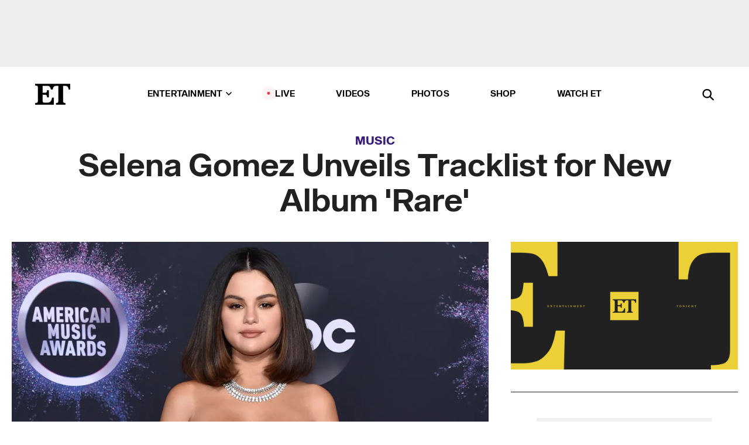

--- FILE ---
content_type: text/html; charset=utf-8
request_url: https://www.etonline.com/selena-gomez-unveils-tracklist-for-new-album-rare-137871
body_size: 15092
content:
<!DOCTYPE html><html lang="en"><head><meta charSet="utf-8" data-next-head=""/><meta name="viewport" content="width=device-width" data-next-head=""/><link rel="dns-prefetch" href="//global.ketchcdn.com" data-next-head=""/><link rel="dns-prefetch" href="//cdn.privacy.paramount.com" data-next-head=""/><script type="text/javascript" data-next-head="">
          !function() {
            window.semaphore = window.semaphore || [];
            window.ketch = function() {
              window.semaphore.push(arguments)
            };
            var e = document.createElement("script");
            e.type = "text/javascript";
            e.src = "https://global.ketchcdn.com/web/v3/config/cbs_media_ventures/etonline/boot.js";
            e.async = 1;
            document.getElementsByTagName("head")[0].appendChild(e);
          }();
          </script><script type="text/javascript" data-next-head="">
          (function(a){
            var w=window,b='cbsoptanon',q='cmd',r='config';
            w[b] = w[b] ? w[b] : {};
            w[b][q] = w[b][q] ? w[b][q] : [];
            w[b][r] = w[b][r] ? w[b][r] : [];
            
            a.forEach(function(z){
              w[b][z] = w[b][z] || function(){
                var c=arguments;
                w[b][q].push(function(){
                  w[b][z].apply(w[b],c);
                })
              }
            });
          })(["onScriptsReady","onAdsReady"]);
          </script><script async="" id="optanon-request" type="text/javascript" src="//cdn.privacy.paramount.com/dist/optanon-v2.0.0.js" data-next-head=""></script><link rel="amphtml" href="https://www.etonline.com/selena-gomez-unveils-tracklist-for-new-album-rare-137871?amp" data-next-head=""/><meta itemProp="image" content="https://www.etonline.com/sites/default/files/styles/1280x720/public/images/2019-11/selena-gomez-1280.jpg?h=14132037" data-next-head=""/><meta itemProp="name" content="Selena Gomez Unveils Tracklist for New Album &#x27;Rare&#x27;" data-next-head=""/><meta name="apple-mobile-web-app-capable" content="yes" data-next-head=""/><meta name="google-site-verification" content="hKpIt34FKZ_qMU81xUdLUw2YzuyZY1pS76p0622Hc7w" data-next-head=""/><meta property="og:image:alt" content="Selena Gomez 1280" data-next-head=""/><title data-next-head="">Selena Gomez Unveils Tracklist for New Album &#x27;Rare&#x27; | Entertainment Tonight</title><meta name="description" content="The singer&#x27;s third studio album will be released on Jan. 10." data-next-head=""/><meta property="og:description" content="The singer&#x27;s third studio album will be released on Jan. 10." data-next-head=""/><meta name="twitter:description" content="The singer&#x27;s third studio album will be released on Jan. 10." data-next-head=""/><meta name="title" content="Selena Gomez Unveils Tracklist for New Album &#x27;Rare&#x27; | Entertainment Tonight" data-next-head=""/><meta property="og:title" content="Selena Gomez Unveils Tracklist for New Album &#x27;Rare&#x27;" data-next-head=""/><meta property="og:site_name" content="Entertainment Tonight" data-next-head=""/><meta property="og:url" content="https://www.etonline.com/selena-gomez-unveils-tracklist-for-new-album-rare-137871" data-next-head=""/><meta property="og:image" content="https://www.etonline.com/sites/default/files/styles/1280x720/public/images/2019-11/selena-gomez-1280.jpg?h=14132037" data-next-head=""/><meta property="og:image:width" content="1280" data-next-head=""/><meta property="og:image:height" content="720" data-next-head=""/><meta property="og:type" content="Article" data-next-head=""/><meta name="twitter:title" content="Selena Gomez Unveils Tracklist for New Album &#x27;Rare&#x27;" data-next-head=""/><meta name="twitter:site" content="@etnow" data-next-head=""/><meta name="twitter:site:id" content="23603092" data-next-head=""/><meta name="twitter:url" content="https://www.etonline.com/selena-gomez-unveils-tracklist-for-new-album-rare-137871" data-next-head=""/><meta name="twitter:card" content="summary_large_image" data-next-head=""/><meta name="twitter:image" content="https://www.etonline.com/sites/default/files/styles/1280x720/public/images/2019-11/selena-gomez-1280.jpg?h=14132037" data-next-head=""/><meta name="twitter:image:width" content="1280" data-next-head=""/><meta name="twitter:image:height" content="720" data-next-head=""/><meta property="fb:pages" content="106843036179" data-next-head=""/><meta property="fb:admins" content="3111204" data-next-head=""/><meta property="fb:app_id" content="145337045558621" data-next-head=""/><meta name="article:opinion" content="false" data-next-head=""/><link rel="canonical" href="https://www.etonline.com/selena-gomez-unveils-tracklist-for-new-album-rare-137871" data-next-head=""/><meta name="keywords" content="Entertainment Tonight, Music, ET MÁS, Music, News, Selena Gomez" data-next-head=""/><meta name="robots" content="index" data-next-head=""/><meta name="robots" content="follow" data-next-head=""/><meta name="robots" content="max-image-preview:large" data-next-head=""/><link rel="alternate" type="application/rss+xml" href="https://www.etonline.com/music/rss" data-next-head=""/><script type="application/ld+json" data-next-head="">{"@context":"http://schema.org","@type":"NewsArticle","articleSection":"News","author":[{"name":"Desiree Murphy","@type":"Person","url":"https://www.etonline.com/etonline-staff/desiree-murphy-26"}],"dateModified":"2019-12-12T09:36:21-0800","datePublished":"2019-12-12T09:36:21-0800","description":"The singer's third studio album will be released on Jan. 10.","headline":"Selena Gomez Unveils Tracklist for New Album 'Rare'","keywords":["Selena Gomez","ET MÁS","Music","News","Music"],"mainEntityOfPage":{"@type":"WebPage","@id":"https://www.etonline.com/selena-gomez-unveils-tracklist-for-new-album-rare-137871","name":"Selena Gomez Unveils Tracklist for New Album 'Rare'","url":"https://www.etonline.com/selena-gomez-unveils-tracklist-for-new-album-rare-137871"},"name":"Entertainment Tonight","publisher":{"name":"Entertainment Tonight","@type":"Organization","url":"https://www.etonline.com","sameAs":["https://www.facebook.com/EntertainmentTonight","https://www.instagram.com/entertainmenttonight/","https://twitter.com/etnow","https://www.youtube.com/entertainmenttonight","https://en.wikipedia.org/wiki/Entertainment_Tonight"],"logo":{"@type":"ImageObject","url":"https://www.etonline.com/themes/custom/et/logo.png","width":"152","height":"152"}},"url":"https://www.etonline.com/selena-gomez-unveils-tracklist-for-new-album-rare-137871","image":{"@context":"https://schema.org","@type":"ImageObject","url":"https://www.etonline.com/sites/default/files/styles/1280x720/public/images/2019-11/selena-gomez-1280.jpg?h=14132037","height":720,"width":1280,"thumbnailUrl":"https://www.etonline.com/sites/default/files/styles/1280x720/public/images/2019-11/selena-gomez-1280.jpg?h=14132037&width=753"},"associatedMedia":{"@context":"https://schema.org","@type":"ImageObject","url":"https://www.etonline.com/sites/default/files/styles/1280x720/public/images/2019-11/selena-gomez-1280.jpg?h=14132037","height":720,"width":1280,"thumbnailUrl":"https://www.etonline.com/sites/default/files/styles/1280x720/public/images/2019-11/selena-gomez-1280.jpg?h=14132037&width=753"},"itemListElement":[]}</script><link rel="preload" as="image" imageSrcSet="https://www.etonline.com/sites/default/files/styles/1280x720/public/images/2019-11/selena-gomez-1280.jpg?h=14132037&amp;width=1024&amp;quality=80 1x" data-next-head=""/><meta charSet="utf-8"/><meta http-equiv="content-language" content="en_US"/><link rel="dns-prefetch" href="//cdn.cookielaw.org"/><link rel="dns-prefetch" href="//cdn.privacy.paramount.com"/><link rel="apple-touch-icon" sizes="57x57" href="/img/favicons/apple-icon-57x57.png"/><link rel="apple-touch-icon" sizes="60x60" href="/img/favicons/apple-icon-60x60.png"/><link rel="apple-touch-icon" sizes="72x72" href="/img/favicons/apple-icon-72x72.png"/><link rel="apple-touch-icon" sizes="76x76" href="/img/favicons/apple-icon-76x76.png"/><link rel="apple-touch-icon" sizes="114x114" href="/img/favicons/apple-icon-114x114.png"/><link rel="apple-touch-icon" sizes="120x120" href="/img/favicons/apple-icon-120x120.png"/><link rel="apple-touch-icon" sizes="144x144" href="/img/favicons/apple-icon-144x144.png"/><link rel="apple-touch-icon" sizes="152x152" href="/img/favicons/apple-icon-152x152.png"/><link rel="apple-touch-icon" sizes="180x180" href="/img/favicons/apple-icon-180x180.png"/><link rel="icon" type="image/png" sizes="192x192" href="/img/favicons/android-icon-192x192.png"/><link rel="icon" type="image/png" sizes="32x32" href="/img/favicons/favicon-32x32.png"/><link rel="icon" type="image/png" sizes="96x96" href="/img/favicons/favicon-96x96.png"/><link rel="icon" type="image/png" sizes="16x16" href="/img/favicons/favicon-16x16.png"/><link rel="shortcut icon" type="image/x-icon" href="/favicon.ico"/><meta name="msapplication-TileImage" content="/img/favicons/ms-icon-144x144.png"/><link rel="preconnect" href="https://www.etonline.com"/><link rel="preload" href="/fonts/sequel_sans/sequelsans-bookbody-webfont.woff2" as="font" type="font/woff2" crossorigin="true"/><link rel="preload" href="/fonts/sequel_sans/sequelsans-semiboldhead-webfont.woff2" as="font" type="font/woff2" crossorigin="true"/><link rel="preload" href="/fonts/sequel_sans/sequelsans-boldhead-webfont.woff2" as="font" type="font/woff2" crossorigin="true"/><link rel="preload" href="/fonts/sequel_sans/sequelsans-lightbody-webfont.woff2" as="font" type="font/woff2" crossorigin="true"/><link rel="preload" href="/fonts/sequel_sans/sequelsans-lighthead-webfont.woff2" as="font" type="font/woff2" crossorigin="true"/><link rel="preload" href="/fonts/sequel_sans/sequelsans-bookhead-webfont.woff2" as="font" type="font/woff2" crossorigin="true"/><link rel="preload" href="/fonts/sequel_sans/sequelsans-semiboldbody-webfont.woff2" as="font" type="font/woff2" crossorigin="true"/><link rel="preload" href="/fonts/sequel_sans/sequelsans-romanbody-webfont.woff2" as="font" type="font/woff2" crossorigin="true"/><link rel="preload" href="/fonts/sequel_sans/sequelsans-boldbody-webfont.woff2" as="font" type="font/woff2" crossorigin="true"/><link rel="preload" href="/fonts/sequel_sans/sequelsans-mediumbody-webfont.woff2" as="font" type="font/woff2" crossorigin="true"/><link rel="preload" href="/fonts/sequel_sans/sequelsans-mediumhead-webfont.woff2" as="font" type="font/woff2" crossorigin="true"/><meta property="fb:app_id" content="145337045558621"/><meta property="fb:admins" content="3111204"/><meta property="fb:pages" content="106843036179"/><meta property="og:site_name" content="Entertainment Tonight"/><meta name="twitter:site" content="@etnow"/><meta name="twitter:site:id" content="23603092"/><meta name="twitter:creator" content="@etnow"/><link rel="manifest" crossorigin="use-credentials" href="/manifest.json"/><meta name="theme-color" content="#fff"/><meta name="msapplication-TileColor" content="#fd005b"/><noscript><style>.submenu-with-subqueue, .submenu { display: block !important; }</style></noscript><script id="utag-isSPA">var utag_data = window.utag_data || {}; window.utag_data.isSPA = true;</script><link rel="preload" href="/_next/static/css/bf2a48180e14e611.css" as="style"/><link rel="stylesheet" href="/_next/static/css/bf2a48180e14e611.css" data-n-g=""/><noscript data-n-css=""></noscript><script defer="" nomodule="" src="/_next/static/chunks/polyfills-42372ed130431b0a.js"></script><script defer="" src="/_next/static/chunks/8540.f946d41e093433bd.js"></script><script defer="" src="/_next/static/chunks/7469.a65441ba8e2ae64e.js"></script><script defer="" src="/_next/static/chunks/672.6413559a4c0374ce.js"></script><script defer="" src="/_next/static/chunks/03890d9e-c7dc52b197fe5cc0.js"></script><script defer="" src="/_next/static/chunks/1219-3eb675ecd2a73cd0.js"></script><script defer="" src="/_next/static/chunks/4226.ae1ade28a68c7c8b.js"></script><script defer="" src="/_next/static/chunks/8827-dfdf2947beb6464a.js"></script><script defer="" src="/_next/static/chunks/7048.fd77181949919180.js"></script><script defer="" src="/_next/static/chunks/8136.5343d2a85aad5859.js"></script><script defer="" src="/_next/static/chunks/9428.35e8e5b42b93cdee.js"></script><script src="/_next/static/chunks/webpack-663b78308d75e97a.js" defer=""></script><script src="/_next/static/chunks/framework-97862ef36bc4065f.js" defer=""></script><script src="/_next/static/chunks/main-f47cad7d2440de01.js" defer=""></script><script src="/_next/static/chunks/pages/_app-81c29bc07b709f21.js" defer=""></script><script src="/_next/static/chunks/8220-8c3b7d4a24781c26.js" defer=""></script><script src="/_next/static/chunks/6960-ed4ab36c865fd8f9.js" defer=""></script><script src="/_next/static/chunks/2774-ee8e425e4d9db610.js" defer=""></script><script src="/_next/static/chunks/4899-60702dea61a0f3e4.js" defer=""></script><script src="/_next/static/chunks/1669-52bf1806a1916c32.js" defer=""></script><script src="/_next/static/chunks/6720-4af53b8a0f1951a1.js" defer=""></script><script src="/_next/static/chunks/6982-8aad6155a7045f30.js" defer=""></script><script src="/_next/static/chunks/9682-4863a7dbb922173d.js" defer=""></script><script src="/_next/static/chunks/8185-107f9c12e2ef66ab.js" defer=""></script><script src="/_next/static/chunks/6612-0c458567c00d72e0.js" defer=""></script><script src="/_next/static/chunks/pages/%5B...alias%5D-88596a302b6f125d.js" defer=""></script><script src="/_next/static/etonline/_buildManifest.js" defer=""></script><script src="/_next/static/etonline/_ssgManifest.js" defer=""></script></head><body class="skybox-auto-collapse"><div id="__next"><div class="page--article"><div class="main-menu__sticky" style="top:0px"><div class="header__wrapper "><div id="sticky-banner"><div data-ad-ref="mobile-omni-skybox-plus-sticky" class="bidbarrel-ad skybox-closeBtn skybox-collapseBtn skybox-videoStop"></div><div class="omni-skybox-plus-stick-placeholder"></div></div><div data-ad-ref="intromercial"></div><header id="header" class="header affix-top"><div class="header__container " style="transform:translateY(0px)"><div class="header__main"><div class="header__column-left"><a href="/" aria-label="ET Online Homepage" class="header__logo"><svg viewBox="0 0 87 51"><path d="M86.989 0l-44.65.002L0 0v3.451c2.23 0 3.879.235 4.946.7 1.066.464 1.745 1.101 2.034 1.917.29.818.432 1.951.432 3.406v32.048c0 2.207-.45 3.761-1.355 4.663-.902.902-2.92 1.354-6.048 1.356V51h45.863V34.224h-3.53c-.598 3.882-1.654 6.735-3.164 8.56-1.512 1.82-3.048 2.951-4.61 3.387-1.612.443-3.278.664-4.95.658h-4.1c-1.832 0-3.242-.137-4.234-.415-.992-.276-1.706-.723-2.143-1.343-.467-.688-.746-1.484-.81-2.313-.1-.928-.15-2.394-.15-4.4V26.37h5.267c1.792 0 3.105.152 3.97.449.86.3 1.55.951 1.897 1.791.403.895.657 2.275.756 4.158h3.463V15.8H29.92c-.126 1.881-.364 3.263-.716 4.138-.311.845-.988 1.506-1.843 1.791-.875.317-2.206.472-3.989.47h-5.19V4.177h9.56c2.539 0 4.437.145 5.696.436 1.26.29 2.402 1.066 3.425 2.33 1.016 1.266 1.913 3.366 2.69 6.3l3.997.035c.15-3.159.758-4.29 1.824-5.807 1.067-1.519 2.303-2.449 3.707-2.785 1.404-.335 3.174-.509 5.306-.509H58.1v37.346c0 2.207-.452 3.761-1.358 4.663-.894.897-1.469 1.356-4.606 1.356V51h22.683v-3.453c-2.133 0-2.296-.225-3.404-.672-1.103-.448-1.8-1.085-2.103-1.9-.302-.814-.45-1.96-.45-3.438V4.176h4.765c1.437-.024 2.868.156 4.258.529 1.23.351 2.378 1.28 3.441 2.781 1.066 1.503 1.765 2.63 2.093 5.79H87" mask="url(#prefix__b)"></path></svg></a></div><nav class="header__column-center "><ul class="main-menu"><li class="main-menu__item main-menu__item--entertainment main-menu__item--submenu-closed"><a href="/news" class="main-menu__link dropdown-toggle" data-toggle="dropdown" aria-expanded="false">Entertainment<svg width="10" height="6" viewBox="0 0 10 6" aria-hidden="true"><path fill="none" fill-rule="evenodd" stroke-linecap="round" stroke-width="1.5" d="M9 1L5 5 1 1"></path></svg></a><div style="height:60rem" class="submenu-with-subqueue main-menu__submenu-with-subqueue"><div class="submenu-with-subqueue__scrollable main-menu__submenu-with-subqueue__scrollable"><ul class="main-menu__submenu submenu"><li class="main-menu__item main-menu__item--latestvideos submenu__item main-menu__submenu__item"><a href="/video" class="main-menu__link main-menu__submenu__link submenu__link">Latest Videos</a></li><li class="main-menu__item main-menu__item--articles submenu__item main-menu__submenu__item"><a href="/news" class="main-menu__link main-menu__submenu__link submenu__link">Articles</a></li><li class="main-menu__item main-menu__item--tv submenu__item main-menu__submenu__item"><a href="/latest/tv" class="main-menu__link main-menu__submenu__link submenu__link">TV</a></li><li class="main-menu__item main-menu__item--etvaultunlocked submenu__item main-menu__submenu__item"><a href="/latest/news/et-vault-unlocked" class="main-menu__link main-menu__submenu__link submenu__link">ET Vault Unlocked</a></li><li class="main-menu__item main-menu__item--music submenu__item main-menu__submenu__item"><a href="/latest/music" class="main-menu__link main-menu__submenu__link submenu__link">Music</a></li><li class="main-menu__item main-menu__item--awards submenu__item main-menu__submenu__item"><a href="/latest/awards" class="main-menu__link main-menu__submenu__link submenu__link">Awards</a></li><li class="main-menu__item main-menu__item--movies submenu__item main-menu__submenu__item"><a href="/latest/movies" class="main-menu__link main-menu__submenu__link submenu__link">Movies</a></li><li class="main-menu__item main-menu__item--newsletter submenu__item main-menu__submenu__item"><a href="https://www.etonline.com/newsletters" class="main-menu__link main-menu__submenu__link submenu__link">Newsletter</a></li><button class="main-menu__mobile-close-button submenu-with-subqueue__mobile-close-button"><span class="sr-only">Close Menu</span><div></div></button></ul></div></div></li><li class="main-menu__item main-menu__item--live "><span class="live-flag__circle live-flag__circle--pulse"></span><a href="/live" class="main-menu__link">LIVE</a></li><li class="main-menu__item main-menu__item--videos "><a href="/video" class="main-menu__link" target="_self">Videos</a></li><li class="main-menu__item main-menu__item--photos"><a href="/gallery" class="main-menu__link">Photos</a></li><li class="main-menu__item main-menu__item--shop "><a href="/shop" class="main-menu__link">Shop</a></li><li class="main-menu__item main-menu__item--watchet "><a href="/showfinder" class="main-menu__link" target="_blank">Watch ET</a></li></ul></nav><div class="header__column-right"><div class="header__search" aria-labelledby="open-dialog-label"><div class="header__page-mask hide"></div><form class="header__search-form hide" action="/search" method="get" accept-charset="UTF-8" role="dialog" aria-modal="true" aria-labelledby="dialog-label"><button type="submit" class="header__search-form__search-icon"><span id="dialog-label" class="sr-only">Search</span><div></div></button><input id="header-search-input" class="header__search-form__input" title="Enter the terms you wish to search for." placeholder="Search" type="search" name="keywords" size="15" maxLength="128" tabindex="-1" value=""/><button id="header-search-close" type="button" class="header__search-form__button header__search-form__button--close"><span class="sr-only">Close Form</span><div></div></button></form><button type="button" class="header__search-form__button header__search-form__button--open"><span id="open-dialog-label" class="sr-only">Open Search Form</span><div></div></button></div></div></div></div></header></div></div><div class="wrap-site"><main><div class="content article music"><div class="top-container"><div class="content__category"><a href="/latest/music">Music</a></div><h1 class="content__title">Selena Gomez Unveils Tracklist for New Album &#x27;Rare&#x27;</h1></div><div class="site-bg article-columns"><div class="article-column article-column--left"><div class="content__header-img centered"><div class="content__header-img-wrapper"><div class="content__header-img-wrap"><picture><source media="(max-width: 375px)" srcSet="https://www.etonline.com/sites/default/files/styles/1280x720/public/images/2019-11/selena-gomez-1280.jpg?h=14132037"/><div class="img-full "><span style="box-sizing:border-box;display:inline-block;overflow:hidden;width:initial;height:initial;background:none;opacity:1;border:0;margin:0;padding:0;position:relative;max-width:100%"><span style="box-sizing:border-box;display:block;width:initial;height:initial;background:none;opacity:1;border:0;margin:0;padding:0;max-width:100%"><img style="display:block;max-width:100%;width:initial;height:initial;background:none;opacity:1;border:0;margin:0;padding:0" alt="" aria-hidden="true" src="data:image/svg+xml,%3csvg%20xmlns=%27http://www.w3.org/2000/svg%27%20version=%271.1%27%20width=%271280%27%20height=%27720%27/%3e"/></span><img alt="Selena Gomez 1280" srcSet="https://www.etonline.com/sites/default/files/styles/1280x720/public/images/2019-11/selena-gomez-1280.jpg?h=14132037&amp;width=1024&amp;quality=80 1x" src="https://www.etonline.com/sites/default/files/styles/1280x720/public/images/2019-11/selena-gomez-1280.jpg?h=14132037&amp;width=1024&amp;quality=80" decoding="async" data-nimg="intrinsic" style="position:absolute;top:0;left:0;bottom:0;right:0;box-sizing:border-box;padding:0;border:none;margin:auto;display:block;width:0;height:0;min-width:100%;max-width:100%;min-height:100%;max-height:100%;background-size:cover;background-position:0% 0%;filter:blur(20px);background-image:url(&quot;https://www.etonline.com/sites/default/files/styles/1280x720/public/images/2019-11/selena-gomez-1280.jpg?h=14132037&amp;blur=50&amp;width=2&quot;)"/><noscript><img alt="Selena Gomez 1280" loading="eager" decoding="async" data-nimg="intrinsic" style="position:absolute;top:0;left:0;bottom:0;right:0;box-sizing:border-box;padding:0;border:none;margin:auto;display:block;width:0;height:0;min-width:100%;max-width:100%;min-height:100%;max-height:100%" srcSet="https://www.etonline.com/sites/default/files/styles/1280x720/public/images/2019-11/selena-gomez-1280.jpg?h=14132037&amp;width=1024&amp;quality=80 1x" src="https://www.etonline.com/sites/default/files/styles/1280x720/public/images/2019-11/selena-gomez-1280.jpg?h=14132037&amp;width=1024&amp;quality=80"/></noscript></span></div></picture></div><div class="content__header-img-caption-wrap"><span class="content__header-image-credit">John Shearer/Getty Images for dcp</span></div></div></div><div class="content__body"><div class="content__byline"><div class="content__byline-author">By<!-- --> <a href="/etonline-staff/desiree-murphy-26" aria-label="Biography of Desiree Murphy">Desiree Murphy</a></div><div class="content__byline-date"><div>Published: <!-- -->9:36 AM PST, December 12, 2019</div></div><div class="content__share expanded"><div class="share_social-btn-parent"><div class="share__btn-group"><span class="social-tooltip is-hidden undefined"></span><div><div style="border:0;clip:rect(0 0 0 0);height:1px;margin:-1px;overflow:hidden;white-space:nowrap;padding:0;width:1px;position:absolute" role="log" aria-live="assertive"></div><div style="border:0;clip:rect(0 0 0 0);height:1px;margin:-1px;overflow:hidden;white-space:nowrap;padding:0;width:1px;position:absolute" role="log" aria-live="assertive"></div><div style="border:0;clip:rect(0 0 0 0);height:1px;margin:-1px;overflow:hidden;white-space:nowrap;padding:0;width:1px;position:absolute" role="log" aria-live="polite"></div><div style="border:0;clip:rect(0 0 0 0);height:1px;margin:-1px;overflow:hidden;white-space:nowrap;padding:0;width:1px;position:absolute" role="log" aria-live="polite"></div></div><button type="button" class="share__social-btn share__social-btn--facebook" aria-label="Share Selena Gomez Unveils Tracklist for New Album &#x27;Rare&#x27; to Facebook"><div></div></button><button type="button" class="share__social-btn share__social-btn--twitter" aria-label="Share Selena Gomez Unveils Tracklist for New Album &#x27;Rare&#x27; to Twitter"><div></div></button><button type="button" class="share__social-btn share__social-btn--reddit" aria-label="Share Selena Gomez Unveils Tracklist for New Album &#x27;Rare&#x27; to Reddit"><div></div></button><button type="button" class="share__social-btn share__social-btn--flipboard" aria-label="Share Selena Gomez Unveils Tracklist for New Album &#x27;Rare&#x27; to Flipboard"><div></div></button><button type="button" class="share__social-btn share__social-btn--link" aria-label="Copy link to Clipboard"><div></div></button><button type="button" class="share__social-btn share__social-btn--share" aria-label="Native Share"><div></div></button></div></div></div></div><h2 class="content__subheading">The singer&#x27;s third studio album will be released on Jan. 10.</h2><div class="content__body-main"><div class="ctd-body"><div data-ad-ref="mobile-incontent-social" class="mobile-incontent-social bidbarrel-ad" aria-hidden="true"></div><p><span>Get excited, </span><a href="https://www.etonline.com/people/selena-gomez" target="_blank">Selena Gomez</a><span> fans!</span></p><p><span>Following the release of songs like "Lose You to Love Me" and "Look at Her Now," and a performance at the 2019 American Music Awards, the singer finally revealed all the exciting details about her highly anticipated&nbsp;third studio album.</span></p><div data-ad-ref="mobile-flex-plus-middle" class="bidbarrel-ad"></div><p><span>Titled </span><em><span>Rare</span></em><span>, the album will be available on Jan. 10, 2020, but Gomez is already giving&nbsp;fans a sneak peek at what to expect with an extended teaser trailer posted to her Instagram on Thursday.</span></p><p><span>"Can't believe I'm revealing the art and title for my new album </span><em><span>RARE</span></em><span>, out January 10th," she captioned it. "It's the most honest music I've ever made and I can't wait for you to hear my heart. ? You can preorder RARE now &#10024;."</span></p><p><span>See the full tracklist for </span><em><span>Rare</span></em><span> below:</span></p><div data-ad-ref="mpu-flex-inc" data-incremental="1" class="bidbarrel-ad"></div><div data-ad-ref="mobile-flex-plus-inc" data-incremental="1" class="bidbarrel-ad"></div><p><span>1. "Rare"</span><br/><span>2. "Dance Again"</span><br/><span>3. "Look at Her Now"</span><br/><span>4. "Lose You to Love Me"</span><br/><span>5. "Ring"</span><br/><span>6. "Vulnerable"</span><br/><span>7. "People You Know"</span><br/><span>8. "Let Me Get Me"</span><br/><span>9. "Crowded Room" feat. 6LACK</span><br/><span>10. "Kinda Crazy"</span><br/><span>11. "Fun"</span><br/><span>12. "Cut You Off"</span><br/><span>13. "A Sweeter Place" feat. Kid Cudi</span></p><p><span>Additionally, a Target deluxe edition (available for pre-order </span><a href="https://urldefense.proofpoint.com/v2/url?u=https-3A__u7061146.ct.sendgrid.[base64]&amp;d=DwMFaQ&amp;c=jGUuvAdBXp_VqQ6t0yah2g&amp;r=qBVwq5EIVn_d5kVrkUup3sz-S7ExKnkiB5c3dAQ1iH4&amp;m=ly9o4jYtA-R_k5xqrMCHV89jZggFGvUtqfDgJkCa9Q0&amp;s=mSWtDpdqmoD6SMc3sJOAKmNYSewSpOpEsNmwm-mK5qU&amp;e=" target="_blank">here</a><span>) will include previously released singles "Wolves" x&nbsp;Marshmello, "Back to You," "Bad Liar," "It Ain't Me" with Kygo, and "Fetish" feat. Gucci Mane.</span></p><p><span>But that's not all! Interscope Records also unveiled the official album art; which features a beautiful black and white shot of Gomez wearing a colorful T-shirt emblazoned with the album's name.</span></p><figure class="shortcode shortcode-image content-in"><figcaption class="content-in"><span class="shortcode-image__credit">Interscope Records</span></figcaption></figure><div data-ad-ref="mpu-flex-inc" data-incremental="2" class="bidbarrel-ad"></div><div data-ad-ref="mobile-flex-plus-inc" data-incremental="2" class="bidbarrel-ad"></div><p><span>Speaking with </span><a href="https://www.etonline.com/selena-gomez-says-shes-proud-of-her-really-really-powerful-2019-137142" target="_blank"><em>InStyle</em></a><span> last month, Gomez said that she's "proud" of her "really, really powerful" 2019.</span></p><p><span>"I think every time the holidays come up, there's some part of you where you kind of sit and reflect on the year," she shared. "This year was really, really powerful for me. I can say that I'm so proud of how hard I worked."</span></p><p><span>"I can say this, and it might not sound right, but I've tried my hardest to make this the best album I've ever done," she continued. "And I feel like I lived up to the expectations."</span></p><p><strong><span>RELATED CONTENT:</span></strong></p><div class="shortcode shortcode-speedbump tile" data-speedbump="1"><a href="https://www.etonline.com/selena-gomez-reveals-the-advice-she-gave-her-little-sister-before-her-red-carpet-debut-137859" target="_blank" rel="noopener noreferrer" class="tile__link"><div class="tile--speedbump"><span style="box-sizing:border-box;display:inline-block;overflow:hidden;width:initial;height:initial;background:none;opacity:1;border:0;margin:0;padding:0;position:relative;max-width:100%"><span style="box-sizing:border-box;display:block;width:initial;height:initial;background:none;opacity:1;border:0;margin:0;padding:0;max-width:100%"><img style="display:block;max-width:100%;width:initial;height:initial;background:none;opacity:1;border:0;margin:0;padding:0" alt="" aria-hidden="true" src="data:image/svg+xml,%3csvg%20xmlns=%27http://www.w3.org/2000/svg%27%20version=%271.1%27%20width=%27120%27%20height=%27120%27/%3e"/></span><img alt="Selena Gomez Reveals the Advice She Gave Her Little Sister Before Her Red Carpet Debut" src="[data-uri]" decoding="async" data-nimg="intrinsic" style="position:absolute;top:0;left:0;bottom:0;right:0;box-sizing:border-box;padding:0;border:none;margin:auto;display:block;width:0;height:0;min-width:100%;max-width:100%;min-height:100%;max-height:100%;background-size:cover;background-position:0% 0%;filter:blur(20px);background-image:url(&quot;https://www.etonline.com/sites/default/files/styles/120x120/public/images/2019-12/selenagracie.jpg?h=c673cd1c&amp;blur=50&amp;width=2&quot;)"/><noscript><img alt="Selena Gomez Reveals the Advice She Gave Her Little Sister Before Her Red Carpet Debut" loading="lazy" decoding="async" data-nimg="intrinsic" style="position:absolute;top:0;left:0;bottom:0;right:0;box-sizing:border-box;padding:0;border:none;margin:auto;display:block;width:0;height:0;min-width:100%;max-width:100%;min-height:100%;max-height:100%" srcSet="https://www.etonline.com/sites/default/files/styles/120x120/public/images/2019-12/selenagracie.jpg?h=c673cd1c&amp;width=128&amp;quality=75 1x, https://www.etonline.com/sites/default/files/styles/120x120/public/images/2019-12/selenagracie.jpg?h=c673cd1c&amp;width=256&amp;quality=75 2x" src="https://www.etonline.com/sites/default/files/styles/120x120/public/images/2019-12/selenagracie.jpg?h=c673cd1c&amp;width=256&amp;quality=75"/></noscript></span></div><div class="tile__body"><div class="tile__heading news"><p>News</p></div><h3 class="tile__title"><span>Selena Gomez Reveals the Advice She Gave Her Little Sister Before Her Red Carpet Debut</span></h3></div></a></div><div class="shortcode shortcode-speedbump tile" data-speedbump="2"><a href="https://www.etonline.com/selena-gomez-says-shes-proud-of-her-really-really-powerful-2019-137142" target="_blank" rel="noopener noreferrer" class="tile__link"><div class="tile--speedbump"><span style="box-sizing:border-box;display:inline-block;overflow:hidden;width:initial;height:initial;background:none;opacity:1;border:0;margin:0;padding:0;position:relative;max-width:100%"><span style="box-sizing:border-box;display:block;width:initial;height:initial;background:none;opacity:1;border:0;margin:0;padding:0;max-width:100%"><img style="display:block;max-width:100%;width:initial;height:initial;background:none;opacity:1;border:0;margin:0;padding:0" alt="" aria-hidden="true" src="data:image/svg+xml,%3csvg%20xmlns=%27http://www.w3.org/2000/svg%27%20version=%271.1%27%20width=%27120%27%20height=%27120%27/%3e"/></span><img alt="Selena Gomez Says She&#x27;s &#x27;Proud&#x27; of Her &#x27;Really, Really Powerful&#x27; 2019" src="[data-uri]" decoding="async" data-nimg="intrinsic" style="position:absolute;top:0;left:0;bottom:0;right:0;box-sizing:border-box;padding:0;border:none;margin:auto;display:block;width:0;height:0;min-width:100%;max-width:100%;min-height:100%;max-height:100%;background-size:cover;background-position:0% 0%;filter:blur(20px);background-image:url(&quot;https://www.etonline.com/sites/default/files/styles/120x120/public/images/2019-10/1280_selena_gomez.jpg?h=d762fd51&amp;blur=50&amp;width=2&quot;)"/><noscript><img alt="Selena Gomez Says She&#x27;s &#x27;Proud&#x27; of Her &#x27;Really, Really Powerful&#x27; 2019" loading="lazy" decoding="async" data-nimg="intrinsic" style="position:absolute;top:0;left:0;bottom:0;right:0;box-sizing:border-box;padding:0;border:none;margin:auto;display:block;width:0;height:0;min-width:100%;max-width:100%;min-height:100%;max-height:100%" srcSet="https://www.etonline.com/sites/default/files/styles/120x120/public/images/2019-10/1280_selena_gomez.jpg?h=d762fd51&amp;width=128&amp;quality=75 1x, https://www.etonline.com/sites/default/files/styles/120x120/public/images/2019-10/1280_selena_gomez.jpg?h=d762fd51&amp;width=256&amp;quality=75 2x" src="https://www.etonline.com/sites/default/files/styles/120x120/public/images/2019-10/1280_selena_gomez.jpg?h=d762fd51&amp;width=256&amp;quality=75"/></noscript></span></div><div class="tile__body"><div class="tile__heading music"><p>Music</p></div><h3 class="tile__title"><span>Selena Gomez Says She&#x27;s &#x27;Proud&#x27; of Her &#x27;Really, Really Powerful&#x27; 2019</span></h3></div></a></div><div class="shortcode shortcode-speedbump tile" data-speedbump="3"><a href="https://www.etonline.com/best-dressed-celebs-at-2019-american-music-awards-taylor-swift-selena-gomez-lizzo-and-more-136924" target="_blank" rel="noopener noreferrer" class="tile__link"><div class="tile--speedbump"><span style="box-sizing:border-box;display:inline-block;overflow:hidden;width:initial;height:initial;background:none;opacity:1;border:0;margin:0;padding:0;position:relative;max-width:100%"><span style="box-sizing:border-box;display:block;width:initial;height:initial;background:none;opacity:1;border:0;margin:0;padding:0;max-width:100%"><img style="display:block;max-width:100%;width:initial;height:initial;background:none;opacity:1;border:0;margin:0;padding:0" alt="" aria-hidden="true" src="data:image/svg+xml,%3csvg%20xmlns=%27http://www.w3.org/2000/svg%27%20version=%271.1%27%20width=%27120%27%20height=%27120%27/%3e"/></span><img alt="Best Dressed Celebs at 2019 American Music Awards: Taylor Swift, Selena Gomez, Lizzo and More" src="[data-uri]" decoding="async" data-nimg="intrinsic" style="position:absolute;top:0;left:0;bottom:0;right:0;box-sizing:border-box;padding:0;border:none;margin:auto;display:block;width:0;height:0;min-width:100%;max-width:100%;min-height:100%;max-height:100%;background-size:cover;background-position:0% 0%;filter:blur(20px);background-image:url(&quot;https://www.etonline.com/sites/default/files/styles/120x120/public/images/2019-11/selena-gomez-1280.jpg?h=14132037&amp;blur=50&amp;width=2&quot;)"/><noscript><img alt="Best Dressed Celebs at 2019 American Music Awards: Taylor Swift, Selena Gomez, Lizzo and More" loading="lazy" decoding="async" data-nimg="intrinsic" style="position:absolute;top:0;left:0;bottom:0;right:0;box-sizing:border-box;padding:0;border:none;margin:auto;display:block;width:0;height:0;min-width:100%;max-width:100%;min-height:100%;max-height:100%" srcSet="https://www.etonline.com/sites/default/files/styles/120x120/public/images/2019-11/selena-gomez-1280.jpg?h=14132037&amp;width=128&amp;quality=75 1x, https://www.etonline.com/sites/default/files/styles/120x120/public/images/2019-11/selena-gomez-1280.jpg?h=14132037&amp;width=256&amp;quality=75 2x" src="https://www.etonline.com/sites/default/files/styles/120x120/public/images/2019-11/selena-gomez-1280.jpg?h=14132037&amp;width=256&amp;quality=75"/></noscript></span></div><div class="tile__body"><div class="tile__heading awards"><p>Awards</p></div><h3 class="tile__title"><span>Best Dressed Celebs at 2019 American Music Awards: Taylor Swift, Selena Gomez, Lizzo and More</span></h3></div></a></div><div data-ad-ref="mpu-flex-inc" data-incremental="3" class="bidbarrel-ad"></div><div data-ad-ref="mobile-flex-plus-inc" data-incremental="3" class="bidbarrel-ad"></div><div class="shortcode shortcode-video related"><div class="related-links"><p class="label">Video</p><a class="title" href="/media/videos/selena-gomez-says-shes-proud-of-her-really-powerful-2019-137156">Selena Gomez Says She’s ‘Proud’ of Her ‘Really Powerful’ 2019</a></div></div><div class="shortcode shortcode-gallery"><div class="shortcode-gallery--header">Related Photos</div><div class="shortcode-gallery--container"><a href="/gallery/2019-american-music-awards-best-dressed-136918" aria-label="2019 American Music Awards: Best Dressed"><span style="box-sizing:border-box;display:inline-block;overflow:hidden;width:initial;height:initial;background:none;opacity:1;border:0;margin:0;padding:0;position:relative;max-width:100%"><span style="box-sizing:border-box;display:block;width:initial;height:initial;background:none;opacity:1;border:0;margin:0;padding:0;max-width:100%"><img style="display:block;max-width:100%;width:initial;height:initial;background:none;opacity:1;border:0;margin:0;padding:0" alt="" aria-hidden="true" src="data:image/svg+xml,%3csvg%20xmlns=%27http://www.w3.org/2000/svg%27%20version=%271.1%27%20width=%27640%27%20height=%27360%27/%3e"/></span><img src="[data-uri]" decoding="async" data-nimg="intrinsic" class="img-full" style="position:absolute;top:0;left:0;bottom:0;right:0;box-sizing:border-box;padding:0;border:none;margin:auto;display:block;width:0;height:0;min-width:100%;max-width:100%;min-height:100%;max-height:100%;background-size:cover;background-position:0% 0%;filter:blur(20px);background-image:url(&quot;https://www.etonline.com/sites/default/files/styles/640x360/public/images/2019-11/eto_ama_arrival_selena_gomez_112419.jpg?h=d1cb525d&amp;width=753&amp;blur=50&amp;width=2&quot;)"/><noscript><img loading="lazy" decoding="async" data-nimg="intrinsic" style="position:absolute;top:0;left:0;bottom:0;right:0;box-sizing:border-box;padding:0;border:none;margin:auto;display:block;width:0;height:0;min-width:100%;max-width:100%;min-height:100%;max-height:100%" class="img-full" srcSet="https://www.etonline.com/sites/default/files/styles/640x360/public/images/2019-11/eto_ama_arrival_selena_gomez_112419.jpg?h=d1cb525d&amp;width=753&amp;quality=80 1x, https://www.etonline.com/sites/default/files/styles/640x360/public/images/2019-11/eto_ama_arrival_selena_gomez_112419.jpg?h=d1cb525d&amp;width=753&amp;quality=80 2x" src="https://www.etonline.com/sites/default/files/styles/640x360/public/images/2019-11/eto_ama_arrival_selena_gomez_112419.jpg?h=d1cb525d&amp;width=753&amp;quality=80"/></noscript></span><div class="overlay--bottom-left"><span class="slidecount">18 Photos</span></div></a><a href="/gallery/2019-american-music-awards-best-dressed-136918" aria-label="2019 American Music Awards: Best Dressed"><figcaption><span>2019 American Music Awards: Best Dressed</span></figcaption></a></div></div></div></div><div class="content__tags"><h3>Tags:</h3><ul><li class=""><a href="https://www.etonline.com/latest/people/selena-gomez " aria-label="Visit Selena Gomez">Selena Gomez</a></li></ul></div><div class="content__spacer"></div></div></div><div id="right-rail" class="side-rail right-rail"><div style="top:49px;position:sticky"><div class="right-rail__content "><div class="siderail-player"><div class="siderail-player__inner " style="top:0px"></div></div><div data-ad-ref="mpu-plus-top" class="bidbarrel-ad"><div class="skeleton__ad"></div></div></div></div></div></div><div id="taboola-below-article-thumbnails"></div></div></main><footer class="footer"><div class="footer__primary"><div class="footer__primary-content"><div class="footer__menu"><div></div></div><div class="footer__menu"><h2>Browse</h2><nav role="navigation" aria-label="Browse"><ul class="menu"><li class="menu__item"><a href="/news" class="menu__link toolbar-icon toolbar-icon-menu-link-content:e016a034-2376-4845-9dbe-489e7c619815">News</a></li><li class="menu__item"><a href="/video" class="menu__link toolbar-icon toolbar-icon-menu-link-content:3c60f1bc-e4a6-41c2-8a90-a2dfb54daf39">Video</a></li><li class="menu__item"><a href="/gallery" class="menu__link toolbar-icon toolbar-icon-menu-link-content:b39559f7-55ab-4d9f-b05d-fb4e2fd6931b">Photos</a></li><li class="menu__item"><a href="/movies" class="menu__link toolbar-icon toolbar-icon-menu-link-content:cf6f7581-90a1-437f-8138-f6901226355d">Movies</a></li><li class="menu__item"><a href="/tv" class="menu__link toolbar-icon toolbar-icon-menu-link-content:a1ea9019-c6e3-4d5d-90f4-37cd479c926d">TV</a></li><li class="menu__item"><a href="/awards" class="menu__link toolbar-icon toolbar-icon-menu-link-content:a3fa9e95-2f16-4867-8712-6edcff8b127d">Awards</a></li><li class="menu__item"><a href="/music" class="menu__link toolbar-icon toolbar-icon-menu-link-content:7cf99fdf-86dc-4e77-b1ed-67faea7bca65">Music</a></li><li class="menu__item"><a href="/shop" class="menu__link  toolbar-icon toolbar-icon-menu-link-content:50c55667-7599-43f3-96c5-522156418cd6">Shop</a></li><li class="menu__item"><a href="/newsletters" class="menu__link toolbar-icon toolbar-icon-menu-link-content:e471b310-4827-47d4-9c70-76fdea54fee2">Newsletters</a></li></ul></nav></div><div class="footer__menu"><h2>Connect</h2><nav role="navigation" aria-label="Connect"><ul class="menu"><li class="menu__item"><a href="https://www.facebook.com/EntertainmentTonight" class="menu__link  toolbar-icon toolbar-icon-menu-link-content:64ee64dc-128a-4732-a1e4-72da59a10b6e" rel="noopener noreferrer" target="_blank">Facebook</a></li><li class="menu__item"><a href="https://instagram.com/entertainmenttonight" class="menu__link  toolbar-icon toolbar-icon-menu-link-content:58f35b3d-9669-4ff5-9e1f-352db81f98e7" rel="noopener noreferrer" target="_blank">Instagram</a></li><li class="menu__item"><a href="https://twitter.com/#!/etnow" class="menu__link toolbar-icon toolbar-icon-menu-link-content:6322e7c7-a585-40bf-bb2f-126574eb60f5" rel="noopener noreferrer" target="_blank">Twitter</a></li><li class="menu__item"><a href="https://www.youtube.com/entertainmenttonight" class="menu__link  toolbar-icon toolbar-icon-menu-link-content:3f0cda4b-6205-4d69-98dc-ab1abbde873d" rel="noopener noreferrer" target="_blank">YouTube</a></li><li class="menu__item"><a href="https://www.etonline.com/showfinder" class="menu__link  toolbar-icon toolbar-icon-menu-link-content:84eead3d-f4bc-43df-ba58-e1ebfeb5d902" rel="noopener noreferrer" target="_blank">ET on TV</a></li><li class="menu__item"><a href="/about" class="menu__link  toolbar-icon toolbar-icon-menu-link-content:955913cb-57cf-41d9-8ffa-5cfb0490cd92">About</a></li><li class="menu__item"><a href="https://www.etonline.com/etonline-staff" class="menu__link  toolbar-icon toolbar-icon-menu-link-content:66ef40ea-3199-4a91-bd2c-835923993ebb" rel="noopener noreferrer" target="_blank">ETonline Staff</a></li><li class="menu__item"><a href="https://www.etonline.com/rss" class="menu__link  toolbar-icon toolbar-icon-menu-link-content:8ccfad79-4e0e-4296-b126-489d26db2c63" rel="noopener noreferrer" target="_blank">RSS</a></li></ul></nav></div><div class="footer__menu"><h2>Legal</h2><nav role="navigation" aria-label="Legal"><ul class="menu"><li class="menu__item"><a href="https://www.viacomcbs.legal/us/en/cbsi/terms-of-use" class="menu__link  toolbar-icon toolbar-icon-menu-link-content:b486b301-db79-41d4-9e62-8afb8d680a17" rel="noopener noreferrer" target="_blank">Terms of Use</a></li><li class="menu__item"><a href="https://privacy.paramount.com/policy" class="menu__link  toolbar-icon toolbar-icon-menu-link-content:bb49d02e-de51-4114-8729-70800845bdb1" rel="noopener noreferrer" target="_blank">Privacy Policy</a></li><li class="menu__item"><a href="https://www.cbs.com/closed-captioning/" class="menu__link  toolbar-icon toolbar-icon-menu-link-content:9d59e7c8-0d9b-4122-b69e-27e5aa77b7aa" rel="noopener noreferrer" target="_blank">Closed Captioning</a></li><li class="menu__item"><a href="https://privacy.paramount.com/en/policy#additional-information-us-states" class="menu__link  toolbar-icon toolbar-icon-menu-link-content:632c675e-fd42-491b-a80b-a2d11feb913e" rel="noopener noreferrer" target="_blank">California Notice</a></li><li class="menu__item"><a href="javascript:cbsoptanon.ot.showPreferenceCenter()" class="menu__link ot-sdk-show-settings remove-href toolbar-icon toolbar-icon-menu-link-content:22a7d67d-b630-4bad-9d2e-c8d7b821f959">Your Privacy Choices</a></li></ul></nav></div><div class="footer__menu"><ul class="social grey"><li><a aria-label="Visit Facebook" href="https://www.facebook.com/EntertainmentTonight" target="_blank" rel="noopener noreferrer"><div></div><span class="visuallyhidden">Opens a new window</span></a></li><li><a aria-label="Visit Twitter" href="https://twitter.com/etnow" target="_blank" rel="noopener noreferrer"><div></div><span class="visuallyhidden">Opens a new window</span></a></li><li><a aria-label="Visit Instagram" href="https://www.instagram.com/entertainmenttonight/" target="_blank" rel="noopener noreferrer"><div></div><span class="visuallyhidden">Opens a new window</span></a></li><li><a aria-label="Visit Youtube" href="https://www.youtube.com/user/EntertainmentTonight" target="_blank" rel="noopener noreferrer"><div></div><span class="visuallyhidden">Opens a new window</span></a></li><li><a aria-label="Visit RSS" href="https://www.etonline.com/rss" target="_blank" rel="noopener noreferrer"><div></div><span class="visuallyhidden">Opens a new window</span></a></li></ul><div class="footer__legal-text">™ & © 2026 CBS Studios Inc. and CBS Interactive Inc., Paramount companies.  All Rights Reserved.</div></div></div></div></footer></div></div></div><script id="__NEXT_DATA__" type="application/json">{"props":{"pageProps":{"alias":"/selena-gomez-unveils-tracklist-for-new-album-rare-137871","daiId":null,"data":{"etSiderailVideoSettingsQuery":{"allow_override_article":true,"allow_video_article":true,"player_state":"display_etl_button","selected_promoted_video":"228120"},"nodeQuery":{"__typename":"article","body":"[{\"type\":\"tag\",\"element\":{\"tag\":\"p\",\"value\":[{\"type\":\"text\",\"element\":{\"value\":\"Get excited, \"}},{\"type\":\"tag\",\"element\":{\"tag\":\"a\",\"value\":\"Selena Gomez\",\"attr\":{\"href\":\"https://www.etonline.com/people/selena-gomez\",\"target\":\"_blank\"}}},{\"type\":\"text\",\"element\":{\"value\":\" fans!\"}}],\"attr\":[]}},{\"type\":\"tag\",\"element\":{\"tag\":\"p\",\"value\":[{\"type\":\"text\",\"element\":{\"value\":\"Following the release of songs like \\\"Lose You to Love Me\\\" and \\\"Look at Her Now,\\\" and a performance at the 2019 American Music Awards, the singer finally revealed all the exciting details about her highly anticipated\u0026nbsp;third studio album.\"}}],\"attr\":[]}},{\"type\":\"tag\",\"element\":{\"tag\":\"p\",\"value\":[{\"type\":\"text\",\"element\":{\"value\":\"Titled \"}},{\"type\":\"tag\",\"element\":{\"tag\":\"em\",\"value\":[{\"type\":\"text\",\"element\":{\"value\":\"Rare\"}}],\"attr\":[]}},{\"type\":\"text\",\"element\":{\"value\":\", the album will be available on Jan. 10, 2020, but Gomez is already giving\u0026nbsp;fans a sneak peek at what to expect with an extended teaser trailer posted to her Instagram on Thursday.\"}}],\"attr\":[]}},{\"type\":\"tag\",\"element\":{\"tag\":\"p\",\"value\":[{\"type\":\"text\",\"element\":{\"value\":\"\\\"Can\\u0027t believe I\\u0027m revealing the art and title for my new album \"}},{\"type\":\"tag\",\"element\":{\"tag\":\"em\",\"value\":[{\"type\":\"text\",\"element\":{\"value\":\"RARE\"}}],\"attr\":[]}},{\"type\":\"text\",\"element\":{\"value\":\", out January 10th,\\\" she captioned it. \\\"It\\u0027s the most honest music I\\u0027ve ever made and I can\\u0027t wait for you to hear my heart. ? You can preorder RARE now \u0026#10024;.\\\"\"}}],\"attr\":[]}},{\"type\":\"tag\",\"element\":{\"tag\":\"div\",\"value\":{\"type\":\"shortcode\",\"element\":{\"shortcode-id\":\"social-media\",\"shortcode-url\":\"https://www.instagram.com/p/B5-ubk7Dk6h/\"}}}},{\"type\":\"tag\",\"element\":{\"tag\":\"p\",\"value\":[{\"type\":\"text\",\"element\":{\"value\":\"See the full tracklist for \"}},{\"type\":\"tag\",\"element\":{\"tag\":\"em\",\"value\":[{\"type\":\"text\",\"element\":{\"value\":\"Rare\"}}],\"attr\":[]}},{\"type\":\"text\",\"element\":{\"value\":\" below:\"}}],\"attr\":[]}},{\"type\":\"tag\",\"element\":{\"tag\":\"p\",\"value\":[{\"type\":\"text\",\"element\":{\"value\":\"1. \\\"Rare\\\"\"}},{\"type\":\"tag\",\"element\":{\"tag\":\"br\",\"value\":[],\"attr\":[]}},{\"type\":\"text\",\"element\":{\"value\":\"2. \\\"Dance Again\\\"\"}},{\"type\":\"tag\",\"element\":{\"tag\":\"br\",\"value\":[],\"attr\":[]}},{\"type\":\"text\",\"element\":{\"value\":\"3. \\\"Look at Her Now\\\"\"}},{\"type\":\"tag\",\"element\":{\"tag\":\"br\",\"value\":[],\"attr\":[]}},{\"type\":\"text\",\"element\":{\"value\":\"4. \\\"Lose You to Love Me\\\"\"}},{\"type\":\"tag\",\"element\":{\"tag\":\"br\",\"value\":[],\"attr\":[]}},{\"type\":\"text\",\"element\":{\"value\":\"5. \\\"Ring\\\"\"}},{\"type\":\"tag\",\"element\":{\"tag\":\"br\",\"value\":[],\"attr\":[]}},{\"type\":\"text\",\"element\":{\"value\":\"6. \\\"Vulnerable\\\"\"}},{\"type\":\"tag\",\"element\":{\"tag\":\"br\",\"value\":[],\"attr\":[]}},{\"type\":\"text\",\"element\":{\"value\":\"7. \\\"People You Know\\\"\"}},{\"type\":\"tag\",\"element\":{\"tag\":\"br\",\"value\":[],\"attr\":[]}},{\"type\":\"text\",\"element\":{\"value\":\"8. \\\"Let Me Get Me\\\"\"}},{\"type\":\"tag\",\"element\":{\"tag\":\"br\",\"value\":[],\"attr\":[]}},{\"type\":\"text\",\"element\":{\"value\":\"9. \\\"Crowded Room\\\" feat. 6LACK\"}},{\"type\":\"tag\",\"element\":{\"tag\":\"br\",\"value\":[],\"attr\":[]}},{\"type\":\"text\",\"element\":{\"value\":\"10. \\\"Kinda Crazy\\\"\"}},{\"type\":\"tag\",\"element\":{\"tag\":\"br\",\"value\":[],\"attr\":[]}},{\"type\":\"text\",\"element\":{\"value\":\"11. \\\"Fun\\\"\"}},{\"type\":\"tag\",\"element\":{\"tag\":\"br\",\"value\":[],\"attr\":[]}},{\"type\":\"text\",\"element\":{\"value\":\"12. \\\"Cut You Off\\\"\"}},{\"type\":\"tag\",\"element\":{\"tag\":\"br\",\"value\":[],\"attr\":[]}},{\"type\":\"text\",\"element\":{\"value\":\"13. \\\"A Sweeter Place\\\" feat. Kid Cudi\"}}],\"attr\":[]}},{\"type\":\"tag\",\"element\":{\"tag\":\"p\",\"value\":[{\"type\":\"text\",\"element\":{\"value\":\"Additionally, a Target deluxe edition (available for pre-order \"}},{\"type\":\"tag\",\"element\":{\"tag\":\"a\",\"value\":\"here\",\"attr\":{\"href\":\"https://urldefense.proofpoint.com/v2/url?u=https-3A__u7061146.ct.sendgrid.[base64]\u0026d=DwMFaQ\u0026c=jGUuvAdBXp_VqQ6t0yah2g\u0026r=qBVwq5EIVn_d5kVrkUup3sz-S7ExKnkiB5c3dAQ1iH4\u0026m=ly9o4jYtA-R_k5xqrMCHV89jZggFGvUtqfDgJkCa9Q0\u0026s=mSWtDpdqmoD6SMc3sJOAKmNYSewSpOpEsNmwm-mK5qU\u0026e=\",\"target\":\"_blank\"}}},{\"type\":\"text\",\"element\":{\"value\":\") will include previously released singles \\\"Wolves\\\" x\u0026nbsp;Marshmello, \\\"Back to You,\\\" \\\"Bad Liar,\\\" \\\"It Ain\\u0027t Me\\\" with Kygo, and \\\"Fetish\\\" feat. Gucci Mane.\"}}],\"attr\":[]}},{\"type\":\"tag\",\"element\":{\"tag\":\"p\",\"value\":[{\"type\":\"text\",\"element\":{\"value\":\"But that\\u0027s not all! Interscope Records also unveiled the official album art; which features a beautiful black and white shot of Gomez wearing a colorful T-shirt emblazoned with the album\\u0027s name.\"}}],\"attr\":[]}},{\"type\":\"tag\",\"element\":{\"tag\":\"div\",\"value\":{\"type\":\"shortcode\",\"element\":{\"alt\":\"Thumbnail\",\"caption\":null,\"entity-type\":\"media\",\"field_credit\":\"Interscope Records\",\"images\":{\"default\":{\"height\":1280,\"width\":1280,\"url\":\"/sites/default/files/styles/default/public/images/2019-12/rare_sg_final_art.jpg\"},\"1280x720\":{\"height\":720,\"width\":1280,\"url\":\"/sites/default/files/styles/1280x720/public/images/2019-12/rare_sg_final_art.jpg?h=ecfff384\"},\"640xh\":{\"height\":640,\"width\":640,\"url\":\"/sites/default/files/styles/640xh/public/images/2019-12/rare_sg_final_art.jpg\"},\"640x360\":{\"height\":360,\"width\":640,\"url\":\"/sites/default/files/styles/640x360/public/images/2019-12/rare_sg_final_art.jpg?h=ecfff384\"},\"120x120\":{\"height\":120,\"width\":120,\"url\":\"/sites/default/files/styles/120x120/public/images/2019-12/rare_sg_final_art.jpg?h=ecfff384\"},\"720x720\":{\"height\":720,\"width\":720,\"url\":\"/sites/default/files/styles/720x720/public/images/2019-12/rare_sg_final_art.jpg?h=ecfff384\"}},\"shortcode-entity-uuid\":\"86729781-3285-4afd-a332-e429be8375da\",\"shortcode-id\":\"image\",\"url\":null,\"view-mode\":\"content_in\"}}}},{\"type\":\"tag\",\"element\":{\"tag\":\"p\",\"value\":[{\"type\":\"text\",\"element\":{\"value\":\"Speaking with \"}},{\"type\":\"tag\",\"element\":{\"tag\":\"a\",\"value\":\"\u003cem\u003eInStyle\u003c/em\u003e\",\"attr\":{\"href\":\"https://www.etonline.com/selena-gomez-says-shes-proud-of-her-really-really-powerful-2019-137142\",\"target\":\"_blank\"}}},{\"type\":\"text\",\"element\":{\"value\":\" last month, Gomez said that she\\u0027s \\\"proud\\\" of her \\\"really, really powerful\\\" 2019.\"}}],\"attr\":[]}},{\"type\":\"tag\",\"element\":{\"tag\":\"p\",\"value\":[{\"type\":\"text\",\"element\":{\"value\":\"\\\"I think every time the holidays come up, there\\u0027s some part of you where you kind of sit and reflect on the year,\\\" she shared. \\\"This year was really, really powerful for me. I can say that I\\u0027m so proud of how hard I worked.\\\"\"}}],\"attr\":[]}},{\"type\":\"tag\",\"element\":{\"tag\":\"p\",\"value\":[{\"type\":\"text\",\"element\":{\"value\":\"\\\"I can say this, and it might not sound right, but I\\u0027ve tried my hardest to make this the best album I\\u0027ve ever done,\\\" she continued. \\\"And I feel like I lived up to the expectations.\\\"\"}}],\"attr\":[]}},{\"type\":\"tag\",\"element\":{\"tag\":\"p\",\"value\":[{\"type\":\"tag\",\"element\":{\"tag\":\"strong\",\"value\":[{\"type\":\"text\",\"element\":{\"value\":\"RELATED CONTENT:\"}}],\"attr\":[]}}],\"attr\":[]}},{\"type\":\"tag\",\"element\":{\"tag\":\"div\",\"value\":{\"type\":\"shortcode\",\"element\":{\"category\":{\"id\":\"b2e104e0-70e6-4242-be97-fc33181b30f8\",\"name\":\"News\",\"tid\":\"3\",\"path\":\"/taxonomy/term/3\"},\"id\":\"speedbump-shortcode-0\",\"image\":{\"default\":{\"height\":720,\"width\":1280,\"url\":\"/sites/default/files/styles/default/public/images/2019-12/selenagracie.jpg\"},\"1280x720\":{\"height\":720,\"width\":1280,\"url\":\"/sites/default/files/styles/1280x720/public/images/2019-12/selenagracie.jpg?h=c673cd1c\"},\"640xh\":{\"height\":360,\"width\":640,\"url\":\"/sites/default/files/styles/640xh/public/images/2019-12/selenagracie.jpg\"},\"640x360\":{\"height\":360,\"width\":640,\"url\":\"/sites/default/files/styles/640x360/public/images/2019-12/selenagracie.jpg?h=c673cd1c\"},\"120x120\":{\"height\":120,\"width\":120,\"url\":\"/sites/default/files/styles/120x120/public/images/2019-12/selenagracie.jpg?h=c673cd1c\"},\"720x720\":{\"height\":720,\"width\":720,\"url\":\"/sites/default/files/styles/720x720/public/images/2019-12/selenagracie.jpg?h=c673cd1c\"}},\"nid\":\"137859\",\"shortcode-entity-uuid\":\"c4d012ef-62d0-4050-98ff-e35d8b2b7bb8\",\"shortcode-id\":\"speedbump\",\"shortcode-new-window\":\"1\",\"shortcode-title\":\"Selena Gomez Reveals the Advice She Gave Her Little Sister Before Her Red Carpet Debut\",\"url\":\"/selena-gomez-reveals-the-advice-she-gave-her-little-sister-before-her-red-carpet-debut-137859\",\"bundle\":\"article\"}}}},{\"type\":\"tag\",\"element\":{\"tag\":\"div\",\"value\":{\"type\":\"shortcode\",\"element\":{\"category\":{\"id\":\"c435923f-cfd9-48d8-901c-4a3ddff87a7f\",\"name\":\"Music\",\"tid\":\"10\",\"path\":\"/latest/music\"},\"id\":\"speedbump-shortcode-1\",\"image\":{\"default\":{\"height\":720,\"width\":1280,\"url\":\"/sites/default/files/styles/default/public/images/2019-10/1280_selena_gomez.jpg\"},\"1280x720\":{\"height\":720,\"width\":1280,\"url\":\"/sites/default/files/styles/1280x720/public/images/2019-10/1280_selena_gomez.jpg?h=d762fd51\"},\"640xh\":{\"height\":360,\"width\":640,\"url\":\"/sites/default/files/styles/640xh/public/images/2019-10/1280_selena_gomez.jpg\"},\"640x360\":{\"height\":360,\"width\":640,\"url\":\"/sites/default/files/styles/640x360/public/images/2019-10/1280_selena_gomez.jpg?h=d762fd51\"},\"120x120\":{\"height\":120,\"width\":120,\"url\":\"/sites/default/files/styles/120x120/public/images/2019-10/1280_selena_gomez.jpg?h=d762fd51\"},\"720x720\":{\"height\":720,\"width\":720,\"url\":\"/sites/default/files/styles/720x720/public/images/2019-10/1280_selena_gomez.jpg?h=d762fd51\"}},\"nid\":\"137142\",\"shortcode-entity-uuid\":\"bfa66f99-fee4-4960-9837-4690b022d5a2\",\"shortcode-id\":\"speedbump\",\"shortcode-new-window\":\"1\",\"shortcode-title\":\"Selena Gomez Says She\\u0027s \\u0027Proud\\u0027 of Her \\u0027Really, Really Powerful\\u0027 2019\",\"url\":\"/selena-gomez-says-shes-proud-of-her-really-really-powerful-2019-137142\",\"bundle\":\"article\"}}}},{\"type\":\"tag\",\"element\":{\"tag\":\"div\",\"value\":{\"type\":\"shortcode\",\"element\":{\"category\":{\"id\":\"6776819c-22b9-4a85-a377-b5394987eae2\",\"name\":\"Awards\",\"tid\":\"4\",\"path\":\"/latest/awards\"},\"id\":\"speedbump-shortcode-2\",\"image\":{\"default\":{\"height\":720,\"width\":1280,\"url\":\"/sites/default/files/styles/default/public/images/2019-11/selena-gomez-1280.jpg\"},\"1280x720\":{\"height\":720,\"width\":1280,\"url\":\"/sites/default/files/styles/1280x720/public/images/2019-11/selena-gomez-1280.jpg?h=14132037\"},\"640xh\":{\"height\":360,\"width\":640,\"url\":\"/sites/default/files/styles/640xh/public/images/2019-11/selena-gomez-1280.jpg\"},\"640x360\":{\"height\":360,\"width\":640,\"url\":\"/sites/default/files/styles/640x360/public/images/2019-11/selena-gomez-1280.jpg?h=14132037\"},\"120x120\":{\"height\":120,\"width\":120,\"url\":\"/sites/default/files/styles/120x120/public/images/2019-11/selena-gomez-1280.jpg?h=14132037\"},\"720x720\":{\"height\":720,\"width\":720,\"url\":\"/sites/default/files/styles/720x720/public/images/2019-11/selena-gomez-1280.jpg?h=14132037\"}},\"nid\":\"136924\",\"shortcode-entity-uuid\":\"b307e35a-9502-4c56-9751-81eb26fa1614\",\"shortcode-id\":\"speedbump\",\"shortcode-new-window\":\"1\",\"shortcode-title\":\"Best Dressed Celebs at 2019 American Music Awards: Taylor Swift, Selena Gomez, Lizzo and More\",\"url\":\"/best-dressed-celebs-at-2019-american-music-awards-taylor-swift-selena-gomez-lizzo-and-more-136924\",\"bundle\":\"article\"}}}},{\"type\":\"tag\",\"element\":{\"tag\":\"div\",\"value\":{\"type\":\"shortcode\",\"element\":{\"entity-type\":\"node\",\"shortcode-entity-uuid\":\"e0f184c8-4905-49b4-bc40-42075c977cba\",\"shortcode-id\":\"video\",\"title\":\"Selena Gomez Says She\\u2019s \\u2018Proud\\u2019 of Her \\u2018Really Powerful\\u2019 2019\",\"category\":\"News\",\"category_url\":\"/taxonomy/term/3\",\"video\":{\"background_video\":null,\"downloadable_video_data\":{\"url\":\"https://cbsi-etonline-video-fastly.global.ssl.fastly.net/2019/11/27/1649990723943/eto_dn_selena_gomez_112719-346a5832_415218_5192.mp4\",\"bitrate\":5192000,\"width\":1920,\"height\":1080},\"duration\":200,\"hls_streaming_url\":\"https://cbsi-etonline-video-fastly.global.ssl.fastly.net/2019/11/27/1649990723943/415217_hls/master.m3u8\",\"keywords\":\"Selena Gomez,American Music Awards,The Weeknd\",\"media_id\":\"1649990723943\",\"reference_id\":\"ibB1Jq8ucpfuEgMOqxXGQgFEHMlBH1Bw\",\"source_width\":1920,\"thumbnails\":null,\"title\":\"Selena Gomez Says She\\u2019s \\u2018Proud\\u2019 of Her \\u2018Really Powerful\\u2019 2019\",\"vtt_streaming_url\":null,\"poster_image\":\"/sites/default/files/styles/default/public/images/2019-11/eto_dn_selena_gomez_112719.jpg\"},\"url\":\"/media/videos/selena-gomez-says-shes-proud-of-her-really-powerful-2019-137156\",\"view-mode\":\"related\",\"isPromotional\":\"0\",\"field_caption\":null,\"field_display_date\":\"2019-11-27T18:02:15\"}}}},{\"type\":\"tag\",\"element\":{\"tag\":\"div\",\"value\":{\"type\":\"shortcode\",\"element\":{\"entity-type\":\"node\",\"entity-uuid\":\"9e2d7c2f-5e7a-4f33-bc89-e63f8a785590\",\"main_image\":{\"default\":{\"height\":1080,\"width\":1920,\"url\":\"/sites/default/files/styles/default/public/images/2019-11/eto_ama_arrival_selena_gomez_112419.jpg\"},\"1280x720\":{\"height\":720,\"width\":1280,\"url\":\"/sites/default/files/styles/1280x720/public/images/2019-11/eto_ama_arrival_selena_gomez_112419.jpg?h=d1cb525d\"},\"640xh\":{\"height\":360,\"width\":640,\"url\":\"/sites/default/files/styles/640xh/public/images/2019-11/eto_ama_arrival_selena_gomez_112419.jpg\"},\"640x360\":{\"height\":360,\"width\":640,\"url\":\"/sites/default/files/styles/640x360/public/images/2019-11/eto_ama_arrival_selena_gomez_112419.jpg?h=d1cb525d\"},\"120x120\":{\"height\":120,\"width\":120,\"url\":\"/sites/default/files/styles/120x120/public/images/2019-11/eto_ama_arrival_selena_gomez_112419.jpg?h=d1cb525d\"},\"720x720\":{\"height\":720,\"width\":720,\"url\":\"/sites/default/files/styles/720x720/public/images/2019-11/eto_ama_arrival_selena_gomez_112419.jpg?h=d1cb525d\"}},\"shortcode-id\":\"gallery\",\"slides\":[],\"slides-count\":18,\"title\":\"2019 American Music Awards: Best Dressed\",\"url\":\"/gallery/2019-american-music-awards-best-dressed-136918\",\"view-mode\":\"related\"}}}}]","created":"2019-12-12T09:07:39-0800","field_affiliate_post":false,"field_byline":{"authors":[{"name":"field_byline","bio":{"id":26,"title":"Desiree Murphy","path":"/etonline-staff/desiree-murphy-26"}}]},"field_canonical_url_override":null,"field_category":{"id":"c435923f-cfd9-48d8-901c-4a3ddff87a7f","tid":10,"name":"Music","path":"/latest/music","status":true},"field_categories":[{"id":"257b003a-2155-4fcc-8434-a43ecabccb04","tid":21474,"name":"ET MÁS","path":"/mas","status":true},{"id":"c435923f-cfd9-48d8-901c-4a3ddff87a7f","tid":10,"name":"Music","path":"/latest/music","status":true},{"id":"b2e104e0-70e6-4242-be97-fc33181b30f8","tid":3,"name":"News","path":null,"status":true}],"field_blog_event_type":null,"field_blog_event_name":null,"field_blog_event_description":null,"field_blog_event_location_name":null,"field_blog_event_address":null,"field_blog_event_location_city":null,"field_blog_event_location_state":null,"field_blog_event_location_zip":null,"field_blog_event_away_team":null,"field_blog_event_home_team":null,"field_blog_event_competitor":null,"field_blog_event_sport":null,"field_livestream_event_type":null,"field_livestream_event_name":null,"field_livestream_event_desc":null,"field_livestream_event_loc_name":null,"field_livestream_event_address":null,"field_livestream_event_loc_city":null,"field_livestream_event_loc_state":null,"field_livestream_event_loc_zip":null,"field_livestream_event_away_team":null,"field_livestream_event_home_team":null,"field_livestream_event_comp":null,"field_livestream_event_sport":null,"field_cbsn_video":null,"field_coverage_start_time":"2019-12-12T09:07:39-0800","field_coverage_end_time":"2019-12-12T09:07:39-0800","field_display_date":"2019-12-12T09:36:21-0800","field_display_headline":"Selena Gomez Unveils Tracklist for New Album 'Rare'","field_editorial_tag":null,"field_enable_etl_video":false,"field_enable_listicle_summary":null,"field_enable_live_blog_schema":null,"field_enable_livestream_schema":null,"field_hide_hero_element":null,"field_hero_full_width":null,"field_image":{"id":null,"alt":"Selena Gomez 1280","field_credit":"John Shearer/Getty Images for dcp","height":720,"width":1280,"field_focal_point":null,"hero_image":{"url":"/sites/default/files/styles/1280x720/public/images/2019-11/selena-gomez-1280.jpg?h=14132037","width":1280,"height":720},"image":{"path":"/sites/default/files/images/2019-11/selena-gomez-1280.jpg"}},"field_image_caption":null,"field_is_promotional":false,"field_kicker":null,"field_kicker_term":null,"field_livestream_start_date":"2019-12-12T09:07:39-0800","field_livestream_end_date":"2019-12-12T09:07:39-0800","field_override_video":null,"field_seo_headline":null,"field_social_description":null,"field_social_headline":"Selena Gomez Unveils Tracklist for New Album 'Rare'","field_shop_category":null,"field_subhead":"The singer's third studio album will be released on Jan. 10.","field_tags":[{"__typename":"people","id":"6f4f58fa-b637-47b3-b9f5-db7e0a9d5558","tid":2871,"name":"Selena Gomez","path":"/latest/people/selena-gomez","status":true}],"field_video":null,"field_youtube_video":null,"id":137871,"nid":137871,"path":"/selena-gomez-unveils-tracklist-for-new-album-rare-137871","revision_timestamp":1576711741,"summary":"","title":"Selena Gomez Unveils Tracklist for New Album 'Rare'"},"entitySubQueueQuery":null,"skimlinksQuery":{"skimlinks_publisher_code":"189981X1660930","skimlinks_script_url":"//s.skimresources.com/js/189981X1660930.skimlinks.js","disclaimer_article":"Each product has been independently selected by our editorial team. We may receive commissions from some links to products on this page. Promotions are subject to availability and retailer terms.  ","disclaimer_video":"Each product has been independently selected by our editorial team. We may receive commissions from some links to products on this page. Promotions are subject to availability and retailer terms.  ","disclaimer_gallery":"Each product has been independently selected by our editorial team. We may receive commissions from some links to products on this page. Promotions are subject to availability and retailer terms.  "},"siderailStream":{"daiId":"xrVrJYTmTfitfXBQfeZByQ"}},"streamUrl":null,"menuData":{"main":{"items":[{"id":null,"title":"Entertainment","weight":null,"url":"/news","rel":"","target":"","classes":["toolbar-icon","toolbar-icon-views-view:views-section-landing-section-news"],"below":[{"id":null,"title":"Latest Videos","weight":null,"url":"/video","rel":null,"target":null,"classes":null,"below":[],"enabled":null},{"id":null,"title":"Articles","weight":null,"url":"/news","rel":null,"target":null,"classes":null,"below":[],"enabled":null},{"id":null,"title":"TV","weight":null,"url":"/latest/tv","rel":null,"target":null,"classes":null,"below":[],"enabled":null},{"id":null,"title":"ET Vault Unlocked","weight":null,"url":"/latest/news/et-vault-unlocked","rel":null,"target":null,"classes":null,"below":[],"enabled":null},{"id":null,"title":"Music","weight":null,"url":"/latest/music","rel":null,"target":null,"classes":null,"below":[],"enabled":null},{"id":null,"title":"Awards","weight":null,"url":"/latest/awards","rel":null,"target":null,"classes":null,"below":[],"enabled":null},{"id":null,"title":"Movies","weight":null,"url":"/latest/movies","rel":null,"target":null,"classes":null,"below":[],"enabled":null},{"id":null,"title":"Newsletter","weight":null,"url":"https://www.etonline.com/newsletters","rel":null,"target":null,"classes":null,"below":[],"enabled":null}],"enabled":null},{"id":null,"title":"LIVE","weight":null,"url":"/live","rel":"","target":"","classes":["","toolbar-icon","toolbar-icon-menu-link-content:3eeec3fb-4de0-4428-a7ff-283738c64692"],"below":[],"enabled":null},{"id":null,"title":"Videos","weight":null,"url":"/video","rel":"","target":"_self","classes":["","toolbar-icon","toolbar-icon-menu-link-content:cefb1503-6da3-4e80-a1e5-81e2c6422085"],"below":[],"enabled":null},{"id":null,"title":"Photos","weight":null,"url":"/gallery","rel":"","target":"","classes":["toolbar-icon","toolbar-icon-views-view:views-section-landing-section-photos"],"below":[],"enabled":null},{"id":null,"title":"Shop","weight":null,"url":"/shop","rel":"","target":"","classes":["","toolbar-icon","toolbar-icon-menu-link-content:f9cee916-f50c-439b-8a4a-bb485ad3d7a1"],"below":[],"enabled":null},{"id":null,"title":"Watch ET","weight":null,"url":"/showfinder","rel":"","target":"_blank","classes":["","toolbar-icon","toolbar-icon-menu-link-content:12abf894-646c-463b-93ab-4be334f60f1e"],"below":[],"enabled":null}],"menu_name":"main","sorted":true,"theme":true},"footer_browse":{"items":[{"id":null,"title":"News","weight":null,"url":"/news","rel":"","target":"","classes":["toolbar-icon","toolbar-icon-menu-link-content:e016a034-2376-4845-9dbe-489e7c619815"],"below":[],"enabled":null},{"id":null,"title":"Video","weight":null,"url":"/video","rel":"","target":"","classes":["toolbar-icon","toolbar-icon-menu-link-content:3c60f1bc-e4a6-41c2-8a90-a2dfb54daf39"],"below":[],"enabled":null},{"id":null,"title":"Photos","weight":null,"url":"/gallery","rel":"","target":"","classes":["toolbar-icon","toolbar-icon-menu-link-content:b39559f7-55ab-4d9f-b05d-fb4e2fd6931b"],"below":[],"enabled":null},{"id":null,"title":"Movies","weight":null,"url":"/movies","rel":"","target":"","classes":["toolbar-icon","toolbar-icon-menu-link-content:cf6f7581-90a1-437f-8138-f6901226355d"],"below":[],"enabled":null},{"id":null,"title":"TV","weight":null,"url":"/tv","rel":"","target":"","classes":["toolbar-icon","toolbar-icon-menu-link-content:a1ea9019-c6e3-4d5d-90f4-37cd479c926d"],"below":[],"enabled":null},{"id":null,"title":"Awards","weight":null,"url":"/awards","rel":"","target":"","classes":["toolbar-icon","toolbar-icon-menu-link-content:a3fa9e95-2f16-4867-8712-6edcff8b127d"],"below":[],"enabled":null},{"id":null,"title":"Music","weight":null,"url":"/music","rel":"","target":"","classes":["toolbar-icon","toolbar-icon-menu-link-content:7cf99fdf-86dc-4e77-b1ed-67faea7bca65"],"below":[],"enabled":null},{"id":null,"title":"Shop","weight":null,"url":"/shop","rel":"","target":"_self","classes":["","toolbar-icon","toolbar-icon-menu-link-content:50c55667-7599-43f3-96c5-522156418cd6"],"below":[],"enabled":null},{"id":null,"title":"Newsletters","weight":null,"url":"/newsletters","rel":"","target":"","classes":["toolbar-icon","toolbar-icon-menu-link-content:e471b310-4827-47d4-9c70-76fdea54fee2"],"below":[],"enabled":null}],"menu_name":"footer","sorted":true,"theme":true},"footer_connect":{"items":[{"id":null,"title":"Facebook","weight":null,"url":"https://www.facebook.com/EntertainmentTonight","rel":"","target":"_blank","classes":["","toolbar-icon","toolbar-icon-menu-link-content:64ee64dc-128a-4732-a1e4-72da59a10b6e"],"below":[],"enabled":null},{"id":null,"title":"Instagram","weight":null,"url":"https://instagram.com/entertainmenttonight","rel":"","target":"_blank","classes":["","toolbar-icon","toolbar-icon-menu-link-content:58f35b3d-9669-4ff5-9e1f-352db81f98e7"],"below":[],"enabled":null},{"id":null,"title":"Twitter","weight":null,"url":"https://twitter.com/#!/etnow","rel":"","target":"_blank","classes":["toolbar-icon","toolbar-icon-menu-link-content:6322e7c7-a585-40bf-bb2f-126574eb60f5"],"below":[],"enabled":null},{"id":null,"title":"YouTube","weight":null,"url":"https://www.youtube.com/entertainmenttonight","rel":"","target":"_blank","classes":["","toolbar-icon","toolbar-icon-menu-link-content:3f0cda4b-6205-4d69-98dc-ab1abbde873d"],"below":[],"enabled":null},{"id":null,"title":"ET on TV","weight":null,"url":"https://www.etonline.com/showfinder","rel":"","target":"_blank","classes":["","toolbar-icon","toolbar-icon-menu-link-content:84eead3d-f4bc-43df-ba58-e1ebfeb5d902"],"below":[],"enabled":null},{"id":null,"title":"About","weight":null,"url":"/about","rel":"","target":"_blank","classes":["","toolbar-icon","toolbar-icon-menu-link-content:955913cb-57cf-41d9-8ffa-5cfb0490cd92"],"below":[],"enabled":null},{"id":null,"title":"ETonline Staff","weight":null,"url":"https://www.etonline.com/etonline-staff","rel":"","target":"","classes":["","toolbar-icon","toolbar-icon-menu-link-content:66ef40ea-3199-4a91-bd2c-835923993ebb"],"below":[],"enabled":null},{"id":null,"title":"RSS","weight":null,"url":"https://www.etonline.com/rss","rel":"","target":"_blank","classes":["","toolbar-icon","toolbar-icon-menu-link-content:8ccfad79-4e0e-4296-b126-489d26db2c63"],"below":[],"enabled":null}],"menu_name":"footer-connect","sorted":true,"theme":true},"footer_legal":{"items":[{"id":null,"title":"Terms of Use","weight":null,"url":"https://www.viacomcbs.legal/us/en/cbsi/terms-of-use","rel":"","target":"_blank","classes":["","toolbar-icon","toolbar-icon-menu-link-content:b486b301-db79-41d4-9e62-8afb8d680a17"],"below":[],"enabled":null},{"id":null,"title":"Privacy Policy","weight":null,"url":"https://privacy.paramount.com/policy","rel":"","target":"_blank","classes":["","toolbar-icon","toolbar-icon-menu-link-content:bb49d02e-de51-4114-8729-70800845bdb1"],"below":[],"enabled":null},{"id":null,"title":"Closed Captioning","weight":null,"url":"https://www.cbs.com/closed-captioning/","rel":"","target":"_blank","classes":["","toolbar-icon","toolbar-icon-menu-link-content:9d59e7c8-0d9b-4122-b69e-27e5aa77b7aa"],"below":[],"enabled":null},{"id":null,"title":"California Notice","weight":null,"url":"https://privacy.paramount.com/en/policy#additional-information-us-states","rel":"","target":"_blank","classes":["","toolbar-icon","toolbar-icon-menu-link-content:632c675e-fd42-491b-a80b-a2d11feb913e"],"below":[],"enabled":null},{"id":null,"title":"Your Privacy Choices","weight":null,"url":"https://privacy.paramount.com/en/privacyrightscenter","rel":"","target":"_blank","classes":["ot-sdk-show-settings","remove-href","toolbar-icon","toolbar-icon-menu-link-content:22a7d67d-b630-4bad-9d2e-c8d7b821f959"],"below":[],"enabled":null}],"menu_name":"legal","sorted":true,"theme":true},"global_trending":{"items":null},"shop":{"items":[{"id":null,"title":"Style","weight":null,"url":"/shop/style","rel":"","target":"","classes":["","toolbar-icon","toolbar-icon-menu-link-content:bd4db6b5-a9ac-45d5-9409-9a6b94661083"],"below":[],"enabled":null},{"id":null,"title":"Beauty \u0026 Wellness","weight":null,"url":"/shop/beauty-wellness","rel":"","target":"","classes":["","toolbar-icon","toolbar-icon-menu-link-content:56ea06a6-53a9-46bb-bb5b-4e98eaa18d95"],"below":[],"enabled":null},{"id":null,"title":"Home","weight":null,"url":"/shop/home","rel":"","target":"","classes":["","toolbar-icon","toolbar-icon-menu-link-content:057185c7-7006-43dd-a539-920de6bf8d07"],"below":[],"enabled":null},{"id":null,"title":"Tech","weight":null,"url":"/shop/tech","rel":"","target":"","classes":["","toolbar-icon","toolbar-icon-menu-link-content:9aa451f8-74cc-4234-a5c6-4633e524ade8"],"below":[],"enabled":null},{"id":null,"title":"Lifestyle","weight":null,"url":"/shop/lifestyle","rel":"","target":"","classes":["","toolbar-icon","toolbar-icon-menu-link-content:90265290-7115-4d33-9197-a9df0c071761"],"below":[],"enabled":null},{"id":null,"title":"Streaming","weight":null,"url":"/shop/streaming","rel":"","target":"","classes":["","toolbar-icon","toolbar-icon-menu-link-content:939861a8-71e8-45c2-9ed3-2c5c9f0a2b99"],"below":[],"enabled":null},{"id":null,"title":"Gifts","weight":null,"url":"/shop/gifts","rel":"","target":"","classes":["","toolbar-icon","toolbar-icon-menu-link-content:358f17d7-6c8e-4e6b-947a-276984df9e2c"],"below":[],"enabled":null},{"id":null,"title":"Sales \u0026 Deals","weight":null,"url":"/shop/sales-deals","rel":"","target":"","classes":["","toolbar-icon","toolbar-icon-menu-link-content:f227cf28-c21d-4d4a-9957-9c1a64d8326e"],"below":[],"enabled":null}],"menu_name":"shop","sorted":true,"theme":true},"siteSettings":{"copyright":"™ \u0026 © 2026 CBS Studios Inc. and CBS Interactive Inc., Paramount companies.  All Rights Reserved.","recommendation_tray":"contextual_category"}},"previewData":{},"timeStamp":1769621150833},"baseUrl":"https://www.etonline.com","fileBaseUrl":"https://www.etonline.com","path":"/selena-gomez-unveils-tracklist-for-new-album-rare-137871","videoSettings":{"ad_provider":"freewheel","enable_fms":true},"themeBypass":false,"__N_SSG":true},"page":"/[...alias]","query":{"alias":["selena-gomez-unveils-tracklist-for-new-album-rare-137871"]},"buildId":"etonline","runtimeConfig":{"base_url":"https://www.etonline.com","file_base_url":"https://www.etonline.com","default_thumb":"/img/et_default_image.jpeg"},"isFallback":false,"isExperimentalCompile":false,"dynamicIds":[38540,57469,672,54226,68827,59043,97048,58136,9428],"gsp":true,"appGip":true,"scriptLoader":[]}</script></body></html>

--- FILE ---
content_type: application/javascript; charset=UTF-8
request_url: https://www.etonline.com/_next/static/chunks/672.6413559a4c0374ce.js
body_size: 1330
content:
"use strict";(self.webpackChunk_N_E=self.webpackChunk_N_E||[]).push([[672,3529,5910,8291],{672:(e,t,n)=>{n.r(t),n.d(t,{default:()=>w});var r=n(14232),o=n(13911),i=n(92988),s=n(18847),a=n.n(s),c=n(42969),l=n(44899),u=n(59682),g=n(37876),m={social:[{label:"Facebook",href:"https://www.facebook.com/EntertainmentTonight",target:"_blank",icon:"/img/icons/facebook.svg",greyIcon:"/img/icons/facebook-icon-navigation_footer.svg"},{label:"Twitter",href:"https://twitter.com/etnow",target:"_blank",icon:"/img/icons/twitter.svg",greyIcon:"/img/icons/twitter-icon-navigation_footer.svg"},{label:"Instagram",href:"https://www.instagram.com/entertainmenttonight/",target:"_blank",icon:"/img/icons/instagram.svg",greyIcon:"/img/icons/instagram-icon-navigation_footer.svg"},{label:"Youtube",href:"https://www.youtube.com/user/EntertainmentTonight",target:"_blank",icon:"/img/icons/youtube.svg",greyIcon:"/img/icons/youtube-icon-navigation_footer.svg"},{label:"RSS",href:"https://www.etonline.com/rss",target:"_blank",icon:"/img/icons/icon-rss.svg",greyIcon:"/img/icons/icon-rss-footer.svg"}]};let d=function(e){var t=e.theme,n=(0,i.useAmp)();return(0,g.jsx)("ul",{className:"grey"===t?"social grey":"social",children:m.social.map(function(e){return(0,g.jsx)("li",{children:(0,g.jsxs)("a",{"aria-label":"Visit ".concat(e.label),href:e.href,target:e.target,rel:"noopener noreferrer",title:e.title,children:[n?"grey"===t?(0,g.jsx)("amp-img",{src:e.greyIcon,height:"40",width:"40"}):(0,g.jsx)("amp-img",{src:e.icon,height:"40",width:"40"}):"grey"===t?(0,g.jsx)(l.k,{src:e.greyIcon}):(0,g.jsx)(l.k,{src:e.icon}),"_blank"===e.target&&(0,g.jsx)("span",{className:"visuallyhidden",children:"Opens a new window"})]})},e.href)})})};function f(e,t){var n=Object.keys(e);if(Object.getOwnPropertySymbols){var r=Object.getOwnPropertySymbols(e);t&&(r=r.filter(function(t){return Object.getOwnPropertyDescriptor(e,t).enumerable})),n.push.apply(n,r)}return n}function h(e){for(var t=1;t<arguments.length;t++){var n=null!=arguments[t]?arguments[t]:{};t%2?f(Object(n),!0).forEach(function(t){(0,c.A)(e,t,n[t])}):Object.getOwnPropertyDescriptors?Object.defineProperties(e,Object.getOwnPropertyDescriptors(n)):f(Object(n)).forEach(function(t){Object.defineProperty(e,t,Object.getOwnPropertyDescriptor(n,t))})}return e}let p=function(e){var t,n=e.data,r=e.footerStyle,o=e.isAmp;if("none"===r)return null;var i=function(e){var t;return(0,g.jsx)("nav",{role:"navigation","aria-label":e.menu_title,children:(0,g.jsx)("ul",{className:"menu",children:null==(t=n[null==e?void 0:e.key])||null==(t=t.items)?void 0:t.map(function(e){var t=!o&&e.classes.includes("remove-href")?"#":e.url,n=!o&&e.classes.includes("ot-sdk-show-settings");return(0,g.jsx)("li",{className:"menu__item",children:(0,g.jsx)("a",h(h({href:n?"javascript:cbsoptanon.ot.showPreferenceCenter()":t,className:"menu__link ".concat(e.classes.join(" ")),suppressHydrationWarning:n},(0,u.ge)(t)&&{rel:"noopener noreferrer",target:"_blank"}),{},{children:e.title}))},e.title)})})})};return(0,g.jsx)("footer",{className:"footer",children:(0,g.jsx)("div",{className:"footer__primary",children:(0,g.jsxs)("div",{className:"footer__primary-content",children:[(0,g.jsx)("div",{className:"footer__menu",children:(0,g.jsx)(l.k,{src:"/img/footer_logo.svg"})}),[{key:"footer_browse",menu_title:"Browse"},{key:"footer_connect",menu_title:"Connect"},{key:"footer_legal",menu_title:"Legal"}].map(function(e){return(0,g.jsxs)("div",{className:"footer__menu",children:[(0,g.jsx)("h2",{children:e.menu_title}),i(e)]},"footer-menu-".concat(e.key))}),(0,g.jsxs)("div",{className:"footer__menu",children:[(0,g.jsx)(d,{theme:"grey"}),(0,g.jsx)("div",{className:"footer__legal-text",dangerouslySetInnerHTML:{__html:null==n||null==(t=n.siteSettings)?void 0:t.copyright}})]})]})})})};var b=n(31557),v=a()(function(){return n.e(5137).then(n.bind(n,85137))},{loadableGenerated:{webpack:function(){return[85137]}}}),y=a()(function(){return n.e(9130).then(n.bind(n,69130))},{loadableGenerated:{webpack:function(){return[69130]}}}),j=a()(function(){return Promise.all([n.e(6643),n.e(1219),n.e(4226)]).then(n.bind(n,54226))},{loadableGenerated:{webpack:function(){return[54226]}}});let w=(0,o.PA)(function(e){var t,n=(0,b.oX)(),o=e.children,s=e.data,a=e.hideAds,c=e.pageType,l=(0,i.useAmp)();(0,r.useEffect)(function(){var e;null==n||null==(e=n.general)||e.setDeviceType((0,u.LP)()?"mobile":"desktop"),document.body.style.setProperty("--scrollbar-width","".concat(window.innerWidth-document.documentElement.clientWidth,"px"))},[n]);var m=function(){switch(c){case"liveplayer":return"none";case"video":case"front_door":return"new-black";default:return""}};return(0,g.jsxs)("div",{className:c?"page--".concat(c):"",children:[l?(0,g.jsxs)(g.Fragment,{children:[(0,g.jsx)(v,{data:s,pageType:c}),(0,g.jsx)(y,{})]}):(0,g.jsx)(j,{data:s,headerStyle:m(),hideAds:a,sticky:null==n||null==(t=n.general)?void 0:t.stickyBanner}),(0,g.jsxs)("div",{className:"wrap-site",children:[(0,g.jsx)("main",{children:o}),(0,g.jsx)(p,{data:s,footerStyle:m(),isAmp:l})]})]})})}}]);